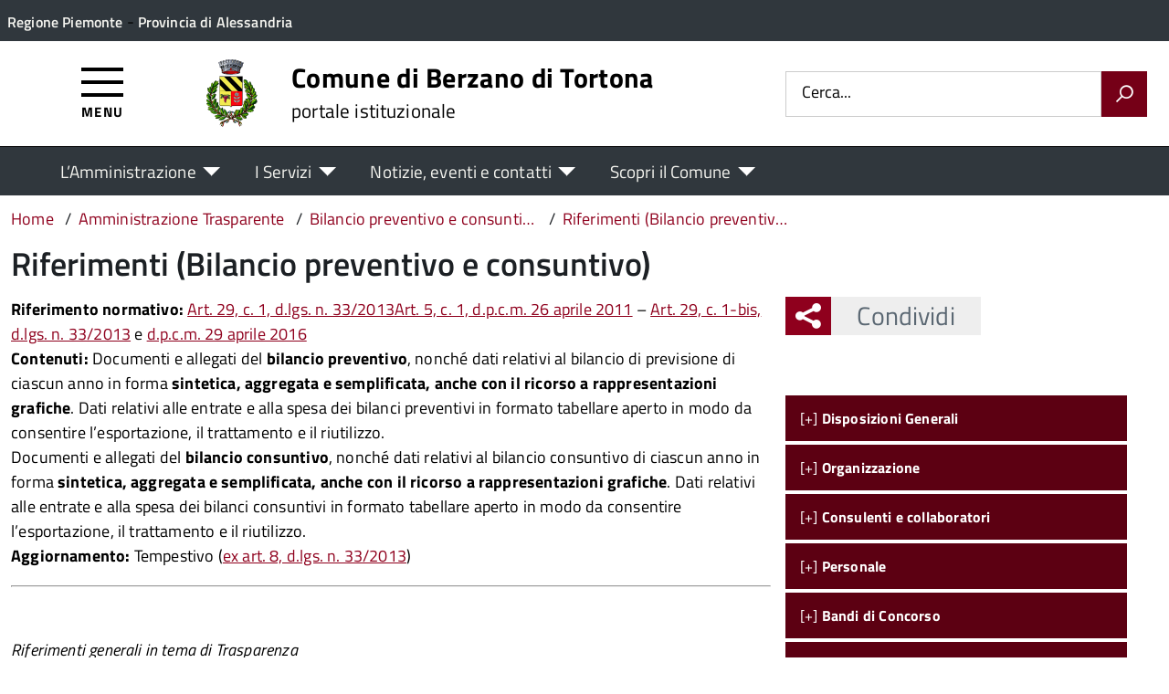

--- FILE ---
content_type: text/html; charset=UTF-8
request_url: https://comune.berzanoditortona.al.it/amm-trasparente/riferimenti-41/
body_size: 14383
content:
<!DOCTYPE html>
<!--[if IE 8]><html class="no-js ie89 ie8" lang="it"><![endif]-->
<!--[if IE 9]><html class="no-js ie89 ie9" lang="it"><![endif]-->
<!--[if (gte IE 9)|!(IE)]><!-->
<html class="no-js" lang="it-IT" xmlns:og="http://opengraphprotocol.org/schema/" xmlns:fb="http://www.facebook.com/2008/fbml">
<!--<![endif]-->
<head>
  <meta charset="UTF-8">
  <meta http-equiv="x-ua-compatible" content="ie=edge">
  <meta name="viewport" content="width=device-width, initial-scale=1 minimum-scale=1.0, maximum-scale=5.0">
  <link rel="profile" href="http://gmpg.org/xfn/11">
	  <title>Comune di Berzano di Tortona</title>
  
  <!-- <link rel="stylesheet" href="https://pro.fontawesome.com/releases/v5.8.1/css/all.css" integrity="sha384-Bx4pytHkyTDy3aJKjGkGoHPt3tvv6zlwwjc3iqN7ktaiEMLDPqLSZYts2OjKcBx1" crossorigin="anonymous"> -->

  <!--  <link href="https://fonts.googleapis.com/css?family=Titillium+Web:300,400,400i,600,700" rel="stylesheet"> -->
 
  
  <!-- <script type="text/javascript">
    WebFontConfig = {
      google: {
        families: ['Titillium+Web:400,600,700,400italic:latin']
      }
    };
    (function() {
      var wf = document.createElement('script');
      wf.src = 'https://ajax.googleapis.com/ajax/libs/webfont/1/webfont.js';
      wf.type = 'text/javascript';
      wf.async = 'true';
      var s = document.getElementsByTagName('script')[0];
      s.parentNode.insertBefore(wf, s);
    })();
  </script> -->

  	<meta name='robots' content='max-image-preview:large' />
<link rel="alternate" type="application/rss+xml" title="Comune di Berzano di Tortona &raquo; Feed" href="https://comune.berzanoditortona.al.it/feed/" />
<link rel="alternate" title="oEmbed (JSON)" type="application/json+oembed" href="https://comune.berzanoditortona.al.it/wp-json/oembed/1.0/embed?url=https%3A%2F%2Fcomune.berzanoditortona.al.it%2Famm-trasparente%2Friferimenti-41%2F" />
<link rel="alternate" title="oEmbed (XML)" type="text/xml+oembed" href="https://comune.berzanoditortona.al.it/wp-json/oembed/1.0/embed?url=https%3A%2F%2Fcomune.berzanoditortona.al.it%2Famm-trasparente%2Friferimenti-41%2F&#038;format=xml" />
<meta property="og:title" content="Riferimenti (Bilancio preventivo e consuntivo)"/><meta property="og:type" content="article"/><meta property="og:url" content="https://comune.berzanoditortona.al.it/amm-trasparente/riferimenti-41/"/><meta property="og:site_name" content="Comune di Berzano di Tortona"/><meta property="og:locale" content="it_IT" /><meta property="og:description" content="Sito Istituzionale - Amministrazione Trasparente."/><meta property="og:image" content=""/>
<style id='wp-img-auto-sizes-contain-inline-css' type='text/css'>
img:is([sizes=auto i],[sizes^="auto," i]){contain-intrinsic-size:3000px 1500px}
/*# sourceURL=wp-img-auto-sizes-contain-inline-css */
</style>
<link rel='stylesheet' id='aos-css-css' href='https://comune.berzanoditortona.al.it/wp-content/themes/theme-wpaitaliadigitale-full-child/js/aos/aos.css?ver=3.20.763' type='text/css' media='all' />
<link rel='stylesheet' id='contact-form-7-css' href='https://comune.berzanoditortona.al.it/wp-content/plugins/contact-form-7/includes/css/styles.css?ver=6.1.4' type='text/css' media='all' />
<link rel='stylesheet' id='wfpc-admin-css-css' href='https://comune.berzanoditortona.al.it/wp-content/plugins/wp-forms-puzzle-captcha/assets/css/wfpc-puzzle-captcha.css?ver=6.9' type='text/css' media='all' />
<link rel="preload" as="style" onload="this.rel='stylesheet'" defer='stylesheet' id='titillium-web-css' href='https://comune.berzanoditortona.al.it/wp-content/themes/theme-wpaitaliadigitale-full-child/css/fonts/titillium-web.css?ver=3.20.763' type='text/css' media='all' />
<link rel='stylesheet' id='opensans-td-css' href='https://comune.berzanoditortona.al.it/wp-content/themes/theme-wpaitaliadigitale-full-child/css/fonts/opensans.css?ver=3.20.763' type='text/css' media='all' />
<link rel='stylesheet' id='vendor-css' href='https://comune.berzanoditortona.al.it/wp-content/themes/theme-wpaitaliadigitale-full-child/css/vendor.css?ver=3.20.763' type='text/css' media='all' />
<link rel="preload" as="style" onload="this.rel='stylesheet'" defer='stylesheet' id='fontawesome-css' href='https://comune.berzanoditortona.al.it/wp-content/fa/fa6/css/all.min.css?ver=3.20.763' type='text/css' media='all' />
<link rel="preload" as="style" onload="this.rel='stylesheet'" defer='stylesheet' id='fontawesome-shims-v4-css' href='https://comune.berzanoditortona.al.it/wp-content/fa/fa6/css/v4-shims.min.css?ver=3.20.763' type='text/css' media='all' />
<link rel="preload" as="style" onload="this.rel='stylesheet'" defer='stylesheet' id='maincolor-css' href='https://comune.berzanoditortona.al.it/wp-content/themes/theme-wpaitaliadigitale-full-child/css/red.css?ver=3.20.763' type='text/css' media='all' />
<link rel="preload" as="style" onload="this.rel='stylesheet'" defer='stylesheet' id='my-theme-css' href='https://comune.berzanoditortona.al.it/wp-content/themes/theme-wpaitaliadigitale-full-child/style.css?ver=3.20.763' type='text/css' media='all' />
<link rel='stylesheet' id='white-header-css' href='https://comune.berzanoditortona.al.it/wp-content/themes/theme-wpaitaliadigitale-full-child/css/whiteHeader.css?ver=3.20.763' type='text/css' media='all' />
<link rel="preload" as="style" onload="this.rel='stylesheet'" defer='stylesheet' id='tablesaw-css' href='https://comune.berzanoditortona.al.it/wp-content/themes/theme-wpaitaliadigitale-full-child/js/vendor/tablesaw/tablesaw.css?ver=3.20.763' type='text/css' media='all' />
<link rel="preload" as="style" onload="this.rel='stylesheet'" defer='stylesheet' id='tablesorter-blue-css' href='https://comune.berzanoditortona.al.it/wp-content/themes/theme-wpaitaliadigitale-full-child/js/tablesorter/themes/blue/style.css?ver=3.20.763' type='text/css' media='all' />
<link rel="preload" as="style" onload="this.rel='stylesheet'" defer='stylesheet' id='tablesorter-pager-css' href='https://comune.berzanoditortona.al.it/wp-content/themes/theme-wpaitaliadigitale-full-child/js/tablesorter/addons/pager/jquery.tablesorter.pager.css?ver=3.20.763' type='text/css' media='all' />
<link rel='stylesheet' id='loaders-css' href='https://comune.berzanoditortona.al.it/wp-content/themes/theme-wpaitaliadigitale-full-child/css/loaders/loaders.min.css?ver=3.20.763' type='text/css' media='all' />
<link rel="preload" as="style" onload="this.rel='stylesheet'" defer='stylesheet' id='su-style-css' href='https://comune.berzanoditortona.al.it/wp-content/themes/theme-wpaitaliadigitale-full-child/css/su-style/su-style.css?ver=3.20.763' type='text/css' media='all' />
<link rel="preload" as="style" onload="this.rel='stylesheet'" defer='stylesheet' id='td-style-css' href='https://comune.berzanoditortona.al.it/wp-content/themes/theme-wpaitaliadigitale-full-child/css/td-style.css?ver=3.20.763' type='text/css' media='all' />
<script type="text/javascript" src="https://comune.berzanoditortona.al.it/wp-content/themes/theme-wpaitaliadigitale-full-child/js/aos/aos.js?ver=3.20.763" id="aos-js-js"></script>
<script type="text/javascript" src="https://comune.berzanoditortona.al.it/wp-includes/js/jquery/jquery.min.js?ver=3.7.1" id="jquery-core-js"></script>
<script type="text/javascript" id="jquery-core-js-after">
/* <![CDATA[ */
jQuery(document).ready( function($) {
	$('#wp-admin-bar-my-sites-search.hide-if-no-js').show();
	$('#wp-admin-bar-my-sites-search input').keyup( function( ) {

		var searchValRegex = new RegExp( $(this).val(), 'i');

		$('#wp-admin-bar-my-sites-list > li.menupop').hide().filter(function() {

			return searchValRegex.test( $(this).find('> a').text() );

		}).show();

	});
});
	
//# sourceURL=jquery-core-js-after
/* ]]> */
</script>
<script type="text/javascript" src="https://comune.berzanoditortona.al.it/wp-content/plugins/stop-user-enumeration/frontend/js/frontend.js?ver=1.7.7" id="stop-user-enumeration-js" defer="defer" data-wp-strategy="defer"></script>
<script type="text/javascript" src="https://comune.berzanoditortona.al.it/wp-includes/js/jquery/jquery-migrate.min.js?ver=3.4.1" id="jquery-migrate-js"></script>
<script type="text/javascript" src="https://comune.berzanoditortona.al.it/wp-includes/js/jquery/ui/core.min.js?ver=1.13.3" id="jquery-ui-core-js"></script>
<script type="text/javascript" src="https://comune.berzanoditortona.al.it/wp-includes/js/jquery/ui/mouse.min.js?ver=1.13.3" id="jquery-ui-mouse-js"></script>
<script type="text/javascript" src="https://comune.berzanoditortona.al.it/wp-includes/js/jquery/ui/sortable.min.js?ver=1.13.3" id="jquery-ui-sortable-js"></script>
<script type="text/javascript" src="https://comune.berzanoditortona.al.it/wp-includes/js/jquery/ui/datepicker.min.js?ver=1.13.3" id="jquery-ui-datepicker-js"></script>
<script type="text/javascript" id="jquery-ui-datepicker-js-after">
/* <![CDATA[ */
jQuery(function(jQuery){jQuery.datepicker.setDefaults({"closeText":"Chiudi","currentText":"Oggi","monthNames":["Gennaio","Febbraio","Marzo","Aprile","Maggio","Giugno","Luglio","Agosto","Settembre","Ottobre","Novembre","Dicembre"],"monthNamesShort":["Gen","Feb","Mar","Apr","Mag","Giu","Lug","Ago","Set","Ott","Nov","Dic"],"nextText":"Prossimo","prevText":"Precedente","dayNames":["domenica","luned\u00ec","marted\u00ec","mercoled\u00ec","gioved\u00ec","venerd\u00ec","sabato"],"dayNamesShort":["Dom","Lun","Mar","Mer","Gio","Ven","Sab"],"dayNamesMin":["D","L","M","M","G","V","S"],"dateFormat":"d MM yy","firstDay":1,"isRTL":false});});
//# sourceURL=jquery-ui-datepicker-js-after
/* ]]> */
</script>
<script type="text/javascript" src="https://comune.berzanoditortona.al.it/wp-includes/js/jquery/ui/resizable.min.js?ver=1.13.3" id="jquery-ui-resizable-js"></script>
<script type="text/javascript" src="https://comune.berzanoditortona.al.it/wp-includes/js/jquery/ui/draggable.min.js?ver=1.13.3" id="jquery-ui-draggable-js"></script>
<script type="text/javascript" src="https://comune.berzanoditortona.al.it/wp-includes/js/jquery/ui/controlgroup.min.js?ver=1.13.3" id="jquery-ui-controlgroup-js"></script>
<script type="text/javascript" src="https://comune.berzanoditortona.al.it/wp-includes/js/jquery/ui/checkboxradio.min.js?ver=1.13.3" id="jquery-ui-checkboxradio-js"></script>
<script type="text/javascript" src="https://comune.berzanoditortona.al.it/wp-includes/js/jquery/ui/button.min.js?ver=1.13.3" id="jquery-ui-button-js"></script>
<script type="text/javascript" src="https://comune.berzanoditortona.al.it/wp-includes/js/jquery/ui/dialog.min.js?ver=1.13.3" id="jquery-ui-dialog-js"></script>
<script type="text/javascript" id="events-manager-js-extra">
/* <![CDATA[ */
var EM = {"ajaxurl":"https://comune.berzanoditortona.al.it/wp-admin/admin-ajax.php","locationajaxurl":"https://comune.berzanoditortona.al.it/wp-admin/admin-ajax.php?action=locations_search","firstDay":"1","locale":"it","dateFormat":"yy-mm-dd","ui_css":"https://comune.berzanoditortona.al.it/wp-content/plugins/events-manager/includes/css/jquery-ui/build.min.css","show24hours":"1","is_ssl":"1","autocomplete_limit":"10","calendar":{"breakpoints":{"small":560,"medium":908,"large":false},"month_format":"F Y"},"phone":"","datepicker":{"format":"Y-m-d","locale":"it"},"search":{"breakpoints":{"small":650,"medium":850,"full":false}},"url":"https://comune.berzanoditortona.al.it/wp-content/plugins/events-manager","assets":{"input.em-uploader":{"js":{"em-uploader":{"url":"https://comune.berzanoditortona.al.it/wp-content/plugins/events-manager/includes/js/em-uploader.js?v=7.2.3.1","event":"em_uploader_ready","requires":"filepond"},"filepond-validate-size":"filepond/plugins/filepond-plugin-file-validate-size.js?v=7.2.3.1","filepond-validate-type":"filepond/plugins/filepond-plugin-file-validate-type.js?v=7.2.3.1","filepond-image-validate-size":"filepond/plugins/filepond-plugin-image-validate-size.js?v=7.2.3.1","filepond-exif-orientation":"filepond/plugins/filepond-plugin-image-exif-orientation.js?v=7.2.3.1","filepond-get-file":"filepond/plugins/filepond-plugin-get-file.js?v=7.2.3.1","filepond-plugin-image-overlay":"filepond/plugins/filepond-plugin-image-overlay.js?v=7.2.3.1","filepond-plugin-image-thumbnail":"filepond/plugins/filepond-plugin-image-thumbnail.js?v=7.2.3.1","filepond-plugin-pdf-preview-overlay":"filepond/plugins/filepond-plugin-pdf-preview-overlay.js?v=7.2.3.1","filepond-plugin-file-icon":"filepond/plugins/filepond-plugin-file-icon.js?v=7.2.3.1","filepond":{"url":"filepond/filepond.js?v=7.2.3.1","locale":"it-it"}},"css":{"em-filepond":"filepond/em-filepond.css?v=7.2.3.1","filepond-preview":"filepond/plugins/filepond-plugin-image-preview.css?v=7.2.3.1","filepond-plugin-image-overlay":"filepond/plugins/filepond-plugin-image-overlay.css?v=7.2.3.1","filepond-get-file":"filepond/plugins/filepond-plugin-get-file.css?v=7.2.3.1"}},".em-event-editor":{"js":{"event-editor":{"url":"https://comune.berzanoditortona.al.it/wp-content/plugins/events-manager/includes/js/events-manager-event-editor.js?v=7.2.3.1","event":"em_event_editor_ready"}},"css":{"event-editor":"https://comune.berzanoditortona.al.it/wp-content/plugins/events-manager/includes/css/events-manager-event-editor.css?v=7.2.3.1"}},".em-recurrence-sets, .em-timezone":{"js":{"luxon":{"url":"luxon/luxon.js?v=7.2.3.1","event":"em_luxon_ready"}}},".em-booking-form, #em-booking-form, .em-booking-recurring, .em-event-booking-form":{"js":{"em-bookings":{"url":"https://comune.berzanoditortona.al.it/wp-content/plugins/events-manager/includes/js/bookingsform.js?v=7.2.3.1","event":"em_booking_form_js_loaded"}}},"#em-opt-archetypes":{"js":{"archetypes":"https://comune.berzanoditortona.al.it/wp-content/plugins/events-manager/includes/js/admin-archetype-editor.js?v=7.2.3.1","archetypes_ms":"https://comune.berzanoditortona.al.it/wp-content/plugins/events-manager/includes/js/admin-archetypes.js?v=7.2.3.1","qs":"qs/qs.js?v=7.2.3.1"}}},"cached":"1","uploads":{"endpoint":"https://comune.berzanoditortona.al.it/wp-json/events-manager/v1/uploads","nonce":"9ddc285381","delete_confirm":"Are you sure you want to delete this file? It will be deleted upon submission.","images":{"max_file_size":1782579200,"image_max_width":"700","image_max_height":"700","image_min_width":"50","image_min_height":"50"},"files":{"max_file_size":1782579200,"types":[]}},"api_nonce":"b03a676821","google_maps_api":"AIzaSyAWI0H-oNvk4Z7nqScDeu2B3JfH0kFV--E","txt_search":"Ricerca","txt_searching":"Ricerca in corso...","txt_loading":"Caricamento in corso..."};
//# sourceURL=events-manager-js-extra
/* ]]> */
</script>
<script type="text/javascript" src="https://comune.berzanoditortona.al.it/wp-content/plugins/events-manager/includes/js/events-manager.js?ver=7.2.3.1" id="events-manager-js"></script>
<script type="text/javascript" src="https://comune.berzanoditortona.al.it/wp-content/plugins/events-manager/includes/external/flatpickr/l10n/it.js?ver=7.2.3.1" id="em-flatpickr-localization-js"></script>
<link rel="https://api.w.org/" href="https://comune.berzanoditortona.al.it/wp-json/" /><link rel="alternate" title="JSON" type="application/json" href="https://comune.berzanoditortona.al.it/wp-json/wp/v2/amm-trasparente/1263" /><link rel="EditURI" type="application/rsd+xml" title="RSD" href="https://comune.berzanoditortona.al.it/xmlrpc.php?rsd" />
<link rel="canonical" href="https://comune.berzanoditortona.al.it/amm-trasparente/riferimenti-41/" />
<link rel='shortlink' href='https://comune.berzanoditortona.al.it/?p=1263' />
<link rel="icon" href="https://comune.berzanoditortona.al.it/wp-content/uploads/sites/79/2021/09/cropped-Stemma-32x32.png" sizes="32x32" />
<link rel="icon" href="https://comune.berzanoditortona.al.it/wp-content/uploads/sites/79/2021/09/cropped-Stemma-192x192.png" sizes="192x192" />
<link rel="apple-touch-icon" href="https://comune.berzanoditortona.al.it/wp-content/uploads/sites/79/2021/09/cropped-Stemma-180x180.png" />
<meta name="msapplication-TileImage" content="https://comune.berzanoditortona.al.it/wp-content/uploads/sites/79/2021/09/cropped-Stemma-270x270.png" />

  <style>
    img {
    max-width: 100%;
    height: auto;
    }
  </style>
</head>

<body class="wp-singular amm-trasparente-template-default single single-amm-trasparente postid-1263 wp-theme-theme-wpaitaliadigitale-full wp-child-theme-theme-wpaitaliadigitale-full-child Red metaslider-plugin" itemscope itemtype="http://schema.org/WebPage">


<input id='hfiIdCliente' type='hidden' value='' /><input id='hfiIdSU' type='hidden' value='' /><input id='hfiSweetA' type='hidden' value='https://comune.berzanoditortona.al.it/wp-content/themes/theme-wpaitaliadigitale-full-child/js/sweetalert/sweetalert.min.js' /><input id='hfiSweetA2' type='hidden' value='https://comune.berzanoditortona.al.it/wp-content/themes/theme-wpaitaliadigitale-full-child/js/sweetalert/sweetalert2.min.js' /><input id='hfiSiteUrl' type='hidden' value='https://comune.berzanoditortona.al.it' /><input id='hfiIdClienteConsSue' type='hidden' value='' /><input id='hfiIdClienteConsSuap' type='hidden' value='' /><input id='hTestiNeri' type='hidden' value='NO'><input id='hSingleSignOn' type='hidden' value='NO'><input id='hCheckIsAut' type='hidden' value='https://www.pa-online.it/GisMasterWebS/SP/IsAut.ashx'><input id='hCheckLogOut' type='hidden' value='https://www.pa-online.it/GisMasterWebS/SP/LogoutSAML.ashx'><input id='hIsAut' type='hidden' value='0'>


<ul class="Skiplinks js-fr-bypasslinks u-hiddenPrint" style="z-index: -1">
  <li><a accesskey="2" href="#main">Vai al contenuto</a></li>
  <li><a class="js-fr-offcanvas-open" href="#menu" aria-controls="menu" aria-label="Accedi al menù" title="Accedi al menù">Vai alla navigazione del sito</a></li>
</ul>


<header id= "tdheader" class="Header Headroom--fixed u-hiddenPrint" itemtype="http://schema.org/WPHeader" itemscope style="width:100%">
  <div id= "divheader" class="Header-top-TD Headroom-hideme Grid Grid--alignMiddle u-background-grey-80 xu-padding-left-l xu-padding-right-l">


        <div class="Grid-cell u-size7of12 u-sm-size6of12 u-md-size6of12 u-lg-size6of12 u-padding-all-xs">
        
          <p>
		  <a href="http://www.regione.piemonte.it/" target="_blank" class="u-inlineBlock u-padding-top-xxs" data-wpel-link="external" rel="nofollow external noopener noreferrer"><span>Regione Piemonte</span></a> - <a href="http://www.provincia.alessandria.gov.it/" target="_blank" class="u-inlineBlock u-padding-top-xxs" data-wpel-link="external" rel="nofollow external noopener noreferrer"><span>Provincia di Alessandria</span></a>		  </p>
        </div>

       

        <div id="divDestra" class="Grid-cell u-sizeFill xu-padding-bottom-xs xu-padding-top-xs xu-padding-left-xs">
          
          
          
       </div>


  </div>

    <div class="Header-navbar  Grid Grid--alignMiddle">

      <div class="Header-toggle Grid-cell" data-hideapp>
      <a class="Hamburger-toggleContainer js-fr-offcanvas-open" href="#menu" aria-controls="menu" aria-label="Accedi al menù" title="Accedi al menù">
        <span class="Hamburger-toggle" role="presentation"></span>
        <span id="TDtoggleText" class="Header-toggleText" role="presentation">Menu</span>
      </a>
    </div>
  
    <div class="Header-logo Grid-cell" aria-hidden="true" xstyle="text-align: left!important;">
    
      <a name="home_link" href="https://comune.berzanoditortona.al.it/" tabindex="-1" data-wpel-link="internal">
      <!-- <a href="https://comune.berzanoditortona.al.it/" tabindex="-1"> -->
        <img src="https://comune.berzanoditortona.al.it/wp-content/uploads/sites/79/2021/09/Stemma.png" alt="Comune di Berzano di Tortona" />      </a>
    </div>

        <div class="Header-title u-padding-left-s Grid-cell ">
      <p class="Header-titleLink">
        <a name="home_link" accesskey="1" href="https://comune.berzanoditortona.al.it/" data-wpel-link="internal">
        <!-- <a accesskey="1" href="https://comune.berzanoditortona.al.it/"> -->
          <span itemprop="headline">Comune di Berzano di Tortona</span><br>
          
                      <small itemprop="description" data-hideapp>portale istituzionale</small>
          
        </a>
      </p>
    </div>

          <div class="Header-searchTrigger Grid-cell u-hiddenPrint" data-hideapp>
        <button aria-controls="header-search" class="js-Header-search-trigger Icon Icon-search"
          title="Attiva il form di ricerca" aria-label="Attiva il form di ricerca" aria-hidden="false">
        </button>
        <button aria-controls="header-search" class="js-Header-search-trigger Icon Icon-close u-hiddenVisually"
          title="Disattiva il form di ricerca" aria-label="Disattiva il form di ricerca" aria-hidden="true">
        </button>
      </div>
    

    <div class="Header-utils Grid-cell">


      <div class="Header-search" id="header-search">
        <form role="search" method="get" class="Form search-form" action="https://comune.berzanoditortona.al.it/">
			<div class="Form-field Form-field--withPlaceholder Grid">
			<input class="Form-input Grid-cell u-sizeFill u-text-r-s" id="s" value="" name="s" title="Cerca" required="required" aria-required="true">
			<label class="Form-label" for="s">Cerca...</label>
			<button class="Grid-cell u-sizeFit Icon-search u-background-60 u-color-white u-padding-all-s u-textWeight-700"
				title="Avvia la ricerca" aria-label="Avvia la ricerca">
			</button>
			</div>
			</form>
      </div>

    </div>
    

  </div><!-- Header-navbar -->

    <div id="TDHeadroom" class="Headroom-hideme xu-textCenter u-hidden u-sm-block u-md-block u-lg-block">
      <nav class="Megamenu Megamenu--styled js-megamenu" data-rel=".Offcanvas .Treeview" ></nav>
  </div>
  
</header>
<div class="Offcanvas Offcanvas--left Offcanvas--modal js-fr-offcanvas u-jsVisibilityHidden u-nojsDisplayNone" id="menu">
    <span class="u-hiddenVisually">Menu principale</span>
    <div class="Offcanvas-content u-background-white">
        <div class="Offcanvas-toggleContainer u-background-70 u-jsHidden">
            <a class="Hamburger-toggleContainer u-block u-color-white u-padding-bottom-xxl u-padding-left-s u-padding-top-xxl js-fr-offcanvas-close" aria-controls="menu" aria-label="Chiudi navigazione" title="Chiudi navigazione" href="#">
                <span class="Hamburger-toggle is-active" aria-hidden="true"></span>
            </a>
        </div>
        <nav>
        	<ul id="menu-principale-new" class="Linklist Linklist--padded Treeview Treeview--default js-fr-treeview u-text-r-xs"><li class="menu-item-has-children"><a href="#">L&#8217;Amministrazione</a>
<ul class="sub-menu">
	<li class="menu-item-has-children"><a href="https://comune.berzanoditortona.al.it/istituzioni/" data-wpel-link="internal">ISTITUZIONI</a>
	<ul class="sub-menu">
		<li><a href="https://comune.berzanoditortona.al.it/istituzione/la-giunta/" data-wpel-link="internal">La Giunta</a></li>
		<li><a href="https://comune.berzanoditortona.al.it/istituzione/il-consiglio-comunale/" data-wpel-link="internal">Il Consiglio Comunale</a></li>
		<li><a href="https://comune.berzanoditortona.al.it/istituzione/segretario-comunale/" data-wpel-link="internal">Il Segretario Comunale</a></li>
	</ul>
</li>
	<li class="menu-item-has-children"><a href="https://comune.berzanoditortona.al.it/uffici/" data-wpel-link="internal">UFFICI</a>
	<ul class="sub-menu">
		<li><a href="https://comune.berzanoditortona.al.it/ufficio/ufficio-demografici/" data-wpel-link="internal">Ufficio Demografici</a></li>
		<li><a href="https://comune.berzanoditortona.al.it/ufficio/ufficio-tecnico/" data-wpel-link="internal">Ufficio Tecnico</a></li>
		<li><a href="https://comune.berzanoditortona.al.it/ufficio/ufficio-tributi/" data-wpel-link="internal">Ufficio Tributi</a></li>
		<li><a href="https://comune.berzanoditortona.al.it/ufficio/ufficio-segreteria/" data-wpel-link="internal">Ufficio Segreteria</a></li>
	</ul>
</li>
	<li class="menu-item-has-children"><a href="#">TRASPARENZA</a>
	<ul class="sub-menu">
		<li><a href="http://ww2.gazzettaamministrativa.it/opencms/opencms/_gazzetta_amministrativa/amministrazione_trasparente/_piemonte/_berzano_di_tortona" data-wpel-link="external" target="_blank" rel="nofollow external noopener noreferrer">Amministrazione Trasparente</a></li>
		<li><a href="https://albo.apkappa.it/berzanoditortona/albo/" data-wpel-link="external" target="_blank" rel="nofollow external noopener noreferrer">Albo Pretorio</a></li>
		<li><a href="https://comune.berzanoditortona.al.it/modulistica/" data-wpel-link="internal">Modulistica</a></li>
		<li><a href="https://comune.berzanoditortona.al.it/regolamenti/" data-wpel-link="internal">Regolamenti</a></li>
	</ul>
</li>
	<li class="menu-item-has-children"><a href="#">LINK UTILI</a>
	<ul class="sub-menu">
		<li><a href="https://comune.berzanoditortona.al.it/consulta-intercomunale-per-lagricoltura/" data-wpel-link="internal">Consulta Intercomunale per l’Agricoltura</a></li>
		<li><a href="https://comune.berzanoditortona.al.it/link-utili/" data-wpel-link="internal">Link utili</a></li>
	</ul>
</li>
</ul>
</li>
<li class="menu-item-has-children"><a href="#">I Servizi</a>
<ul class="sub-menu">
	<li><a href="https://comune.berzanoditortona.al.it/servizi/" data-wpel-link="internal">Tutti i servizi</a></li>
	<li><a href="https://comune.berzanoditortona.al.it/categoria-servizio/servizi-al-cittadino/" data-wpel-link="internal">Servizi al cittadino</a></li>
	<li><a href="https://comune.berzanoditortona.al.it/categoria-servizio/servizi-online/" data-wpel-link="internal">Servizi online</a></li>
	<li><a href="https://comune.berzanoditortona.al.it/categoria-servizio/servizi-alle-imprese/" data-wpel-link="internal">Servizi alle imprese</a></li>
</ul>
</li>
<li class="menu-item-has-children"><a href="#">Notizie, eventi e contatti</a>
<ul class="sub-menu">
	<li><a href="https://comune.berzanoditortona.al.it/notizie/" data-wpel-link="internal">Ultime notizie</a></li>
	<li><a href="https://comune.berzanoditortona.al.it/eventi/" data-wpel-link="internal">Eventi</a></li>
	<li><a href="https://comune.berzanoditortona.al.it/contatti/" data-wpel-link="internal">Contatti</a></li>
</ul>
</li>
<li class="menu-item-has-children"><a href="#">Scopri il Comune</a>
<ul class="sub-menu">
	<li class="menu-item-has-children"><a href="https://comune.berzanoditortona.al.it/territorio/" data-wpel-link="internal">TERRITORIO</a>
	<ul class="sub-menu">
		<li><a href="https://comune.berzanoditortona.al.it/territorio/informazioni-generali/" data-wpel-link="internal">Informazioni generali</a></li>
		<li><a href="https://comune.berzanoditortona.al.it/territorio/la-nostra-storia/" data-wpel-link="internal">La nostra storia</a></li>
		<li><a href="https://comune.berzanoditortona.al.it/territorio/lo-storico-roverone/" data-wpel-link="internal">Lo storico Roverone</a></li>
		<li><a href="https://comune.berzanoditortona.al.it/territorio/come-arrivare/" data-wpel-link="internal">Come arrivare</a></li>
	</ul>
</li>
	<li class="menu-item-has-children"><a href="https://comune.berzanoditortona.al.it/aree-tematiche/" data-wpel-link="internal">AREE TEMATICHE</a>
	<ul class="sub-menu">
		<li><a href="https://comune.berzanoditortona.al.it/aree-tematiche/personaggi-famosi/" data-wpel-link="internal">Personaggi famosi</a></li>
		<li><a href="https://comune.berzanoditortona.al.it/aree-tematiche/manifestazioni/" data-wpel-link="internal">Manifestazioni</a></li>
		<li><a href="https://comune.berzanoditortona.al.it/aree-tematiche/economia/" data-wpel-link="internal">Economia</a></li>
	</ul>
</li>
	<li class="menu-item-has-children"><a href="#">MEDIA</a>
	<ul class="sub-menu">
		<li><a href="https://comune.berzanoditortona.al.it/foto/" data-wpel-link="internal">Galleria fotografica</a></li>
	</ul>
</li>
</ul>
</li>
</ul>        </nav>
    </div>
</div>
<!--  -->

<div class="u-printOnly u-colorBlack u-text-h1 u-layout-withGutter u-layoutCenter">
Comune di Berzano di Tortona - portale istituzionale

</div>

  <section id="main">
  

  <div id="divBreadcrumb" class="u-layout-wide u-layoutCenter u-layout-withGutter xu-padding-r-bottom u-padding-top-s u-hiddenPrint" data-hideapp>
    <nav aria-label="Sei qui:" >
      <ol id="olBreadcrumb" class="Breadcrumb" itemscope itemtype="http://schema.org/BreadcrumbList">
        <li class="Breadcrumb-item"><a class="Breadcrumb-link u-color-50" itemprop="item" title="Vai a Comune di Berzano di Tortona." href="https://comune.berzanoditortona.al.it" data-wpel-link="internal"><span itemprop="name">Home</span></a><meta itemprop="position" content="1"></li><li class="Breadcrumb-item"><a class="Breadcrumb-link u-color-50" itemprop="item" title="Vai a Amministrazione Trasparente." href="https://comune.berzanoditortona.al.it/amministrazione-trasparente/" data-wpel-link="internal"><span itemprop="name">Amministrazione Trasparente</span></a><meta itemprop="position" content="2"></li><li class="Breadcrumb-item"><a class="Breadcrumb-link u-color-50" itemprop="item" title="Vai a Bilancio preventivo e consuntivo." href="https://comune.berzanoditortona.al.it/trasparenza/bilancio-preventivo-e-consuntivo/" data-wpel-link="internal"><span itemprop="name">Bilancio preventivo e consuntivo</span></a><meta itemprop="position" content="3"></li><li class="Breadcrumb-item"><a class="Breadcrumb-link u-color-50" itemprop="item" title="Vai a Riferimenti (Bilancio preventivo e consuntivo)." href="https://comune.berzanoditortona.al.it/amm-trasparente/riferimenti-41/" data-wpel-link="internal"><span itemprop="name">Riferimenti (Bilancio preventivo e consuntivo)</span></a><meta itemprop="position" content="4"></li>      </ol>
    </nav>
  </div>
   

    <div class="u-layout-wide u-layout-withGutter u-layoutCenter u-padding-r-top u-margin-bottom-l">
      <h1 class="u-text-h2 xu-padding-r-bottom">Riferimenti (Bilancio preventivo e consuntivo)</h1>
      <div class="Grid Grid--withGutter">
        <div class="Grid-cell Grid-AreaTematica Grid-PaginaInternax Prose u-md-size8of12 u-lg-size8of12 u-margin-bottom-l" style="overflow-wrap: break-word;">
          <!-- <article class="xGrid-cell xu-md-size11of12 xu-lg-size11of12"> -->

            <article class="xGrid-cell Prose u-layout-releasex xu-md-size11of12 xu-lg-size11of12">
              <p><strong>Riferimento normativo:</strong> <a title="accedi all&#039;articolo" href="http://www.normattiva.it/uri-res/N2Ls?urn:nir:stato:legge:2013-04-05;33~art29!vig=" target="_blank" rel="noopener nofollow external noreferrer" data-wpel-link="external">Art. 29, c. 1, d.lgs. n. 33/2013</a><a title="accedi all&#039;articolo" href="http://www.gazzettaufficiale.it/eli/id/2011/08/01/11A10306/sg" target="_blank" rel="noopener nofollow external noreferrer" data-wpel-link="external">Art. 5, c. 1, d.p.c.m. 26 aprile 2011</a> &#8211; <a title="accedi all&#039;articolo" href="http://www.normattiva.it/uri-res/N2Ls?urn:nir:stato:legge:2013-04-05;33~art29!vig=" target="_blank" rel="noopener nofollow external noreferrer" data-wpel-link="external">Art. 29, c. 1-bis, d.lgs. n. 33/2013</a> e <a title="accedi all&#039;articolo" href="http://www.gazzettaufficiale.it/eli/id/2016/06/16/16A04448/sg" target="_blank" rel="noopener nofollow external noreferrer" data-wpel-link="external">d.p.c.m. 29 aprile 2016</a><br />
<strong>Contenuti:</strong> Documenti e allegati del <strong>bilancio preventivo</strong>, nonché dati relativi al bilancio di previsione di ciascun anno in forma <strong>sintetica, aggregata e semplificata, anche con il ricorso a rappresentazioni grafiche</strong>. Dati relativi alle entrate e alla spesa dei bilanci preventivi in formato tabellare aperto in modo da consentire l&#8217;esportazione, il trattamento e il riutilizzo.<br />
Documenti e allegati del <strong>bilancio consuntivo</strong>, nonché dati relativi al bilancio consuntivo di ciascun anno in forma <strong>sintetica, aggregata e semplificata, anche con il ricorso a rappresentazioni grafiche</strong>. Dati relativi alle entrate e alla spesa dei bilanci consuntivi in formato tabellare aperto in modo da consentire l&#8217;esportazione, il trattamento e il riutilizzo.<br />
<strong>Aggiornamento:</strong> Tempestivo (<a title="accedi all&#039;articolo" href="http://www.normattiva.it/uri-res/N2Ls?urn:nir:stato:legge:2013-04-05;33~art8!vig=" target="_blank" rel="noopener nofollow external noreferrer" data-wpel-link="external">ex art. 8, d.lgs. n. 33/2013</a>)</p>
<hr />
<p>&nbsp;</p>
<div style="clear:both"></div><p><em>Riferimenti generali in tema di Trasparenza</em></p>
<hr />
<p><strong>DECRETO LEGISLATIVO 14 marzo 2013, n. 33</strong></p>
<p><a title="accedi alla legge" href="http://www.normattiva.it/atto/caricaDettaglioAtto?atto.dataPubblicazioneGazzetta=2013-04-05&amp;atto.codiceRedazionale=13G00076&amp;queryString=%3FmeseProvvedimento%3D%26formType%3Dricerca_semplice%26numeroArticolo%3D%26numeroProvvedimento%3D33%26testo%3D%26annoProvvedimento%3D2013%26giornoProvvedimento%3D&amp;currentPage=1" target="_blank" rel="noopener nofollow external noreferrer" data-wpel-link="external"><strong>Riordino della disciplina riguardante il diritto di accesso civico e gli obblighi di pubblicita&#8217;, trasparenza e diffusione di informazioni da parte delle pubbliche amministrazioni</strong></a></p>
<p>(13G00076) <span class="riferimento">(GU n.80 del 5-4-2013 )</span></p>
<div id="note"><span class="rosso">(Entrata in vigore del provvedimento: 20/04/2013)</span></div>
<p><strong>LINEE GUIDA A.N.A.C. SUGLI OBBLIGHI DI PUBBLICAZIONE IN TRASPARENZA</strong></p>
<p>&nbsp;</p>
<p><a title="scarica le linee guida" href="https://www.anticorruzione.it/portal/rest/jcr/repository/collaboration/Digital%20Assets/anacdocs/Attivita/Atti/determinazioni/2016/1310/Del.1310.2016.LGdet.pdf" target="_blank" rel="noopener nofollow external noreferrer" data-wpel-link="external">Scarica le linee guida</a> <em>(formato pdf)</em></p>
<p>&nbsp;</p>
<p><a title="scarica la tabella con gli obblighi di pubblicazione" href="https://www.anticorruzione.it/portal/rest/jcr/repository/collaboration/Digital%20Assets/anacdocs/Attivita/Atti/determinazioni/2016/1310/Del.1310.2016.All.pdf" target="_blank" rel="noopener nofollow external noreferrer" data-wpel-link="external">Scarica la tabella con gli obblighi di pubblicazione</a> <em>(formato pdf)</em></p>
<div class="u-padding-top-l u-text-xs u-textItalic">Ultima modifica: 21 Marzo 2018 alle 14:12</div> 
            </article>
          <!-- </article> -->
        </div>
       <aside class="Grid-cell Grid-Sidebar u-sizeFull u-md-size4of12 u-lg-size4of12 u-margin-bottom-l u-hiddenPrint" itemscope itemtype="http://schema.org/WPSideBar" data-hideapp>
          
<div class="u-cf u-padding-bottom-xl  u-hiddenPrint" data-hideapp>
	<div class="Share Grid-cell u-sizeFull u-md-size11of12 u-lg-size11of12">
		<h4 class="Share-reveal js-Share u-text-h2">
			<a href="#shareOptions" class="Share-revealText" id="showShareOptions">
				<span class="Share-revealIcon Icon Icon-share"></span>
				Condividi			</a>
		</h4>
			<ul id="shareOptions" class="Dropdown-menu u-hidden" >
				<li><a href="https://www.facebook.com/sharer/sharer.php?u=https://comune.berzanoditortona.al.it/amm-trasparente/riferimenti-41/" target="_blank" title="Condivi su Facebook" data-wpel-link="external" rel="nofollow external noopener noreferrer"><span class="Icon Icon-facebook"></span></a></li>
				<li><a href="https://twitter.com/intent/tweet?url=https://comune.berzanoditortona.al.it/amm-trasparente/riferimenti-41/" target="_blank" title="Condivi su Twitter" data-wpel-link="external" rel="nofollow external noopener noreferrer"><span class="Icon Icon-twitter"></span></a></li>
				<!--<li><a href="https://plus.google.com/share?url=https://comune.berzanoditortona.al.it/amm-trasparente/riferimenti-41/" target="_blank" title="Condivi su GooglePlus" data-wpel-link="external" rel="nofollow external noopener noreferrer"><span class="Icon Icon-googleplus"></span></a></li>-->
				<li><a href="mailto:?subject=Riferimenti%20%28Bilancio%20preventivo%20e%20consuntivo%29&body=https://comune.berzanoditortona.al.it/amm-trasparente/riferimenti-41/" target="_blank" title="Condivi via email"><span class="Icon Icon-mail"></span></a></li>
								<li class="close"><a id="closeShareOptions" href="#" title="Chiudi"><span class="Icon Icon-close"></span></a></li>
			</ul>
	</div>
</div> 
          <!-- Per la trasparenza devo usare una sidebar per sfruttare il widget che genera automaticamente il menu -->
          <div class="Linklist Linklist--padded Treeview Treeview--default js-fr-treeview u-text-r-xs"><div class="u-sizeFull u-md-size11of12 u-lg-size11of12 u-margin-bottom-l"><h4 class="u-text-h3"></h4><style type="text/css">
.row {vertical-align: top; height:auto !important; font-size: 0.9em;}
.list {display:none;}
.show {display:none;}
.hide:target + .show {display:inline;}
.hide:target {display:none;}
.hide:target ~ .list {display:inline;}
@media print {.hide, .show {display:none;}}
</style><div class="row">
                <a href="#hide1" class="hide" id="hide1">[+]&nbsp;<b>Disposizioni Generali</b></a>
                <a href="#show1" class="show" id="show1">[-]&nbsp;<b>Disposizioni Generali</b></a>
                <div class="list"><ul><li><a href="https://comune.berzanoditortona.al.it/trasparenza/piano-triennale-per-la-prevenzione-della-corruzione-e-della-trasparenza/" title="Piano triennale per la prevenzione della corruzione e della trasparenza" data-wpel-link="internal">Piano triennale per la prevenzione della corruzione e della trasparenza</a></li><li><a href="https://comune.berzanoditortona.al.it/trasparenza/atti-generali/" title="Atti generali" data-wpel-link="internal">Atti generali</a></li><li><a href="https://comune.berzanoditortona.al.it/trasparenza/oneri-informativi-per-cittadini-e-imprese/" title="Oneri informativi per cittadini e imprese" data-wpel-link="internal">Oneri informativi per cittadini e imprese</a></li></ul></div></div><div class="row">
                <a href="#hide2" class="hide" id="hide2">[+]&nbsp;<b>Organizzazione</b></a>
                <a href="#show2" class="show" id="show2">[-]&nbsp;<b>Organizzazione</b></a>
                <div class="list"><ul><li><a href="https://comune.berzanoditortona.al.it/trasparenza/titolari-di-incarichi-politici-di-amministrazione-di-direzione-o-di-governo/" title="Titolari di incarichi politici, di amministrazione, di direzione o di governo" data-wpel-link="internal">Titolari di incarichi politici, di amministrazione, di direzione o di governo</a></li><li><a href="https://comune.berzanoditortona.al.it/trasparenza/sanzioni-per-mancata-comunicazione-dei-dati/" title="Sanzioni per mancata comunicazione dei dati" data-wpel-link="internal">Sanzioni per mancata comunicazione dei dati</a></li><li><a href="https://comune.berzanoditortona.al.it/trasparenza/rendiconti-gruppi-consiliari-regionali-provinciali/" title="Rendiconti gruppi consiliari regionali/provinciali" data-wpel-link="internal">Rendiconti gruppi consiliari regionali/provinciali</a></li><li><a href="https://comune.berzanoditortona.al.it/trasparenza/articolazione-degli-uffici/" title="Articolazione degli uffici" data-wpel-link="internal">Articolazione degli uffici</a></li><li><a href="https://comune.berzanoditortona.al.it/trasparenza/telefono-e-posta-elettronica/" title="Telefono e posta elettronica" data-wpel-link="internal">Telefono e posta elettronica</a></li></ul></div></div><div class="row">
                <a href="#hide3" class="hide" id="hide3">[+]&nbsp;<b>Consulenti e collaboratori</b></a>
                <a href="#show3" class="show" id="show3">[-]&nbsp;<b>Consulenti e collaboratori</b></a>
                <div class="list"><ul><li><a href="https://comune.berzanoditortona.al.it/trasparenza/titolari-di-incarichi-di-collaborazione-o-consulenza/" title="Titolari di incarichi di collaborazione o consulenza" data-wpel-link="internal">Titolari di incarichi di collaborazione o consulenza</a></li></ul></div></div><div class="row">
                <a href="#hide4" class="hide" id="hide4">[+]&nbsp;<b>Personale</b></a>
                <a href="#show4" class="show" id="show4">[-]&nbsp;<b>Personale</b></a>
                <div class="list"><ul><li><a href="https://comune.berzanoditortona.al.it/trasparenza/titolari-di-incarichi-dirigenziali-amministrativi-di-vertice/" title="Titolari di incarichi dirigenziali amministrativi di vertice" data-wpel-link="internal">Titolari di incarichi dirigenziali amministrativi di vertice</a></li><li><a href="https://comune.berzanoditortona.al.it/trasparenza/titolari-di-incarichi-dirigenziali-dirigenti-non-generali/" title="Titolari di incarichi dirigenziali (dirigenti non generali)" data-wpel-link="internal">Titolari di incarichi dirigenziali (dirigenti non generali)</a></li><li><a href="https://comune.berzanoditortona.al.it/trasparenza/dirigenti-cessati/" title="Dirigenti cessati" data-wpel-link="internal">Dirigenti cessati</a></li><li><a href="https://comune.berzanoditortona.al.it/trasparenza/posizioni-organizzative/" title="Posizioni organizzative" data-wpel-link="internal">Posizioni organizzative</a></li><li><a href="https://comune.berzanoditortona.al.it/trasparenza/dotazione-organica/" title="Dotazione organica" data-wpel-link="internal">Dotazione organica</a></li><li><a href="https://comune.berzanoditortona.al.it/trasparenza/personale-non-a-tempo-indeterminato/" title="Personale non a tempo indeterminato" data-wpel-link="internal">Personale non a tempo indeterminato</a></li><li><a href="https://comune.berzanoditortona.al.it/trasparenza/tassi-di-assenza/" title="Tassi di assenza" data-wpel-link="internal">Tassi di assenza</a></li><li><a href="https://comune.berzanoditortona.al.it/trasparenza/incarichi-conferiti-e-autorizzati-ai-dipendenti-dirigenti-e-non-dirigenti/" title="Incarichi conferiti e autorizzati ai dipendenti (dirigenti e non dirigenti)" data-wpel-link="internal">Incarichi conferiti e autorizzati ai dipendenti (dirigenti e non dirigenti)</a></li><li><a href="https://comune.berzanoditortona.al.it/trasparenza/contrattazione-collettiva/" title="Contrattazione collettiva" data-wpel-link="internal">Contrattazione collettiva</a></li><li><a href="https://comune.berzanoditortona.al.it/trasparenza/contrattazione-integrativa/" title="Contrattazione integrativa" data-wpel-link="internal">Contrattazione integrativa</a></li><li><a href="https://comune.berzanoditortona.al.it/trasparenza/oiv/" title="OIV" data-wpel-link="internal">OIV</a></li></ul></div></div><div class="row">
                <a href="#hide5" class="hide" id="hide5">[+]&nbsp;<b>Bandi di Concorso</b></a>
                <a href="#show5" class="show" id="show5">[-]&nbsp;<b>Bandi di Concorso</b></a>
                <div class="list"><ul><li><a href="https://comune.berzanoditortona.al.it/trasparenza/bandi-di-concorso/" title="Bandi di Concorso" data-wpel-link="internal">Bandi di Concorso</a></li></ul></div></div><div class="row">
                <a href="#hide6" class="hide" id="hide6">[+]&nbsp;<b>Performance</b></a>
                <a href="#show6" class="show" id="show6">[-]&nbsp;<b>Performance</b></a>
                <div class="list"><ul><li><a href="https://comune.berzanoditortona.al.it/trasparenza/sistema-di-misurazione-e-valutazione-della-performance/" title="Sistema di misurazione e valutazione della Performance" data-wpel-link="internal">Sistema di misurazione e valutazione della Performance</a></li><li><a href="https://comune.berzanoditortona.al.it/trasparenza/piano-della-performance/" title="Piano della Performance" data-wpel-link="internal">Piano della Performance</a></li><li><a href="https://comune.berzanoditortona.al.it/trasparenza/relazione-sulla-performance/" title="Relazione sulla Performance" data-wpel-link="internal">Relazione sulla Performance</a></li><li><a href="https://comune.berzanoditortona.al.it/trasparenza/documento-delloiv-di-validazione-della-relazione-sulla-performance/" title="Documento dell&#039;OIV di validazione della Relazione sulla Performance" data-wpel-link="internal">Documento dell&#039;OIV di validazione della Relazione sulla Performance</a></li><li><a href="https://comune.berzanoditortona.al.it/trasparenza/ammontare-complessivo-dei-premi/" title="Ammontare complessivo dei premi" data-wpel-link="internal">Ammontare complessivo dei premi</a></li><li><a href="https://comune.berzanoditortona.al.it/trasparenza/dati-relativi-ai-premi/" title="Dati relativi ai premi" data-wpel-link="internal">Dati relativi ai premi</a></li></ul></div></div><div class="row">
                <a href="#hide7" class="hide" id="hide7">[+]&nbsp;<b>Enti controllati</b></a>
                <a href="#show7" class="show" id="show7">[-]&nbsp;<b>Enti controllati</b></a>
                <div class="list"><ul><li><a href="https://comune.berzanoditortona.al.it/trasparenza/enti-pubblici-vigilati/" title="Enti pubblici vigilati" data-wpel-link="internal">Enti pubblici vigilati</a></li><li><a href="https://comune.berzanoditortona.al.it/trasparenza/societa-partecipate/" title="Società partecipate" data-wpel-link="internal">Società partecipate</a></li><li><a href="https://comune.berzanoditortona.al.it/trasparenza/enti-di-diritto-privato-controllati/" title="Enti di diritto privato controllati" data-wpel-link="internal">Enti di diritto privato controllati</a></li><li><a href="https://comune.berzanoditortona.al.it/trasparenza/rappresentazione-grafica/" title="Rappresentazione grafica" data-wpel-link="internal">Rappresentazione grafica</a></li></ul></div></div><div class="row">
                <a href="#hide8" class="hide" id="hide8">[+]&nbsp;<b>Attività e procedimenti</b></a>
                <a href="#show8" class="show" id="show8">[-]&nbsp;<b>Attività e procedimenti</b></a>
                <div class="list"><ul><li><a href="https://comune.berzanoditortona.al.it/trasparenza/tipologie-di-procedimento/" title="Tipologie di procedimento" data-wpel-link="internal">Tipologie di procedimento</a></li><li><a href="https://comune.berzanoditortona.al.it/trasparenza/dichiarazioni-sostitutive-e-acquisizione-dufficio-dei-dati/" title="Dichiarazioni sostitutive e acquisizione d&#039;ufficio dei dati" data-wpel-link="internal">Dichiarazioni sostitutive e acquisizione d&#039;ufficio dei dati</a></li></ul></div></div><div class="row">
                <a href="#hide9" class="hide" id="hide9">[+]&nbsp;<b>Provvedimenti</b></a>
                <a href="#show9" class="show" id="show9">[-]&nbsp;<b>Provvedimenti</b></a>
                <div class="list"><ul><li><a href="https://comune.berzanoditortona.al.it/trasparenza/provvedimenti-organi-indirizzo-politico/" title="Provvedimenti organi indirizzo-politico" data-wpel-link="internal">Provvedimenti organi indirizzo-politico</a></li><li><a href="https://comune.berzanoditortona.al.it/trasparenza/provvedimenti-dirigenti/" title="Provvedimenti dirigenti" data-wpel-link="internal">Provvedimenti dirigenti</a></li></ul></div></div><div class="row">
                <a href="#hide10" class="hide" id="hide10">[+]&nbsp;<b>Bandi di gara e contratti</b></a>
                <a href="#show10" class="show" id="show10">[-]&nbsp;<b>Bandi di gara e contratti</b></a>
                <div class="list"><ul><li><a href="https://comune.berzanoditortona.al.it/trasparenza/atti-delle-amministrazioni-aggiudicatrici-e-degli-enti-aggiudicatori-distintamente-per-ogni-procedura/" title="Atti delle amministrazioni aggiudicatrici e degli enti aggiudicatori distintamente per ogni procedura" data-wpel-link="internal">Atti delle amministrazioni aggiudicatrici e degli enti aggiudicatori distintamente per ogni procedura</a></li><li><a href="https://comune.berzanoditortona.al.it/trasparenza/informazioni-sulle-singole-procedure-in-formato-tabellare/" title="Informazioni sulle singole procedure in formato tabellare" data-wpel-link="internal">Informazioni sulle singole procedure in formato tabellare</a></li></ul></div></div><div class="row">
                <a href="#hide11" class="hide" id="hide11">[+]&nbsp;<b>Sovvenzioni, contributi, sussidi, vantaggi economici</b></a>
                <a href="#show11" class="show" id="show11">[-]&nbsp;<b>Sovvenzioni, contributi, sussidi, vantaggi economici</b></a>
                <div class="list"><ul><li><a href="https://comune.berzanoditortona.al.it/trasparenza/criteri-e-modalita/" title="Criteri e modalità" data-wpel-link="internal">Criteri e modalità</a></li><li><a href="https://comune.berzanoditortona.al.it/trasparenza/atti-di-concessione/" title="Atti di concessione" data-wpel-link="internal">Atti di concessione</a></li></ul></div></div><div class="row">
                <a href="#hide12" class="hide" id="hide12">[+]&nbsp;<b>Bilanci</b></a>
                <a href="#show12" class="show" id="show12">[-]&nbsp;<b>Bilanci</b></a>
                <div class="list"><ul><li><a href="https://comune.berzanoditortona.al.it/trasparenza/bilancio-preventivo-e-consuntivo/" title="Bilancio preventivo e consuntivo" data-wpel-link="internal">Bilancio preventivo e consuntivo</a></li><li><a href="https://comune.berzanoditortona.al.it/trasparenza/piano-degli-indicatori-e-risultati-attesi-di-bilancio/" title="Piano degli indicatori e risultati attesi di bilancio" data-wpel-link="internal">Piano degli indicatori e risultati attesi di bilancio</a></li></ul></div></div><div class="row">
                <a href="#hide13" class="hide" id="hide13">[+]&nbsp;<b>Beni immobili e gestione patrimonio</b></a>
                <a href="#show13" class="show" id="show13">[-]&nbsp;<b>Beni immobili e gestione patrimonio</b></a>
                <div class="list"><ul><li><a href="https://comune.berzanoditortona.al.it/trasparenza/patrimonio-immobiliare/" title="Patrimonio immobiliare" data-wpel-link="internal">Patrimonio immobiliare</a></li><li><a href="https://comune.berzanoditortona.al.it/trasparenza/canoni-di-locazione-o-affitto/" title="Canoni di locazione o affitto" data-wpel-link="internal">Canoni di locazione o affitto</a></li></ul></div></div><div class="row">
                <a href="#hide14" class="hide" id="hide14">[+]&nbsp;<b>Controlli e rilievi sull&#039;amministrazione</b></a>
                <a href="#show14" class="show" id="show14">[-]&nbsp;<b>Controlli e rilievi sull&#039;amministrazione</b></a>
                <div class="list"><ul><li><a href="https://comune.berzanoditortona.al.it/trasparenza/organismi-indipendenti-di-valutazione-nuclei-di-valutazione-o-altri-organismi-con-funzioni-analoghe/" title="Organismi indipendenti di valutazione, nuclei di valutazione o altri organismi con funzioni analoghe" data-wpel-link="internal">Organismi indipendenti di valutazione, nuclei di valutazione o altri organismi con funzioni analoghe</a></li><li><a href="https://comune.berzanoditortona.al.it/trasparenza/organi-di-revisione-amministrativa-e-contabile/" title="Organi di revisione amministrativa e contabile" data-wpel-link="internal">Organi di revisione amministrativa e contabile</a></li><li><a href="https://comune.berzanoditortona.al.it/trasparenza/corte-dei-conti/" title="Corte dei Conti" data-wpel-link="internal">Corte dei Conti</a></li></ul></div></div><div class="row">
                <a href="#hide15" class="hide" id="hide15">[+]&nbsp;<b>Servizi erogati</b></a>
                <a href="#show15" class="show" id="show15">[-]&nbsp;<b>Servizi erogati</b></a>
                <div class="list"><ul><li><a href="https://comune.berzanoditortona.al.it/trasparenza/carta-dei-servizi-e-standard-di-qualita/" title="Carta dei servizi e standard di qualità" data-wpel-link="internal">Carta dei servizi e standard di qualità</a></li><li><a href="https://comune.berzanoditortona.al.it/trasparenza/class-action/" title="Class action" data-wpel-link="internal">Class action</a></li><li><a href="https://comune.berzanoditortona.al.it/trasparenza/costi-contabilizzati/" title="Costi contabilizzati" data-wpel-link="internal">Costi contabilizzati</a></li><li><a href="https://comune.berzanoditortona.al.it/trasparenza/servizi-in-rete/" title="Servizi in rete" data-wpel-link="internal">Servizi in rete</a></li><li><a href="https://comune.berzanoditortona.al.it/trasparenza/tempi-medi-di-erogazione-dei-servizi/" title="Tempi medi di erogazione dei servizi" data-wpel-link="internal">Tempi medi di erogazione dei servizi</a></li><li><a href="https://comune.berzanoditortona.al.it/trasparenza/liste-di-attesa/" title="Liste di attesa" data-wpel-link="internal">Liste di attesa</a></li></ul></div></div><div class="row">
                <a href="#hide16" class="hide" id="hide16">[+]&nbsp;<b>Pagamenti dell&#039; amministrazione</b></a>
                <a href="#show16" class="show" id="show16">[-]&nbsp;<b>Pagamenti dell&#039; amministrazione</b></a>
                <div class="list"><ul><li><a href="https://comune.berzanoditortona.al.it/trasparenza/dati-sui-pagamenti/" title="Dati sui pagamenti" data-wpel-link="internal">Dati sui pagamenti</a></li><li><a href="https://comune.berzanoditortona.al.it/trasparenza/indicatore-di-tempestivita-dei-pagamenti/" title="Indicatore di tempestività dei pagamenti" data-wpel-link="internal">Indicatore di tempestività dei pagamenti</a></li><li><a href="https://comune.berzanoditortona.al.it/trasparenza/iban-e-pagamenti-informatici/" title="IBAN e pagamenti informatici" data-wpel-link="internal">IBAN e pagamenti informatici</a></li></ul></div></div><div class="row">
                <a href="#hide17" class="hide" id="hide17">[+]&nbsp;<b>Opere pubbliche</b></a>
                <a href="#show17" class="show" id="show17">[-]&nbsp;<b>Opere pubbliche</b></a>
                <div class="list"><ul><li><a href="https://comune.berzanoditortona.al.it/trasparenza/nuclei-di-valutazione-e-verifica-degli-investimenti-pubblici/" title="Nuclei di valutazione e verifica degli investimenti pubblici" data-wpel-link="internal">Nuclei di valutazione e verifica degli investimenti pubblici</a></li><li><a href="https://comune.berzanoditortona.al.it/trasparenza/atti-di-programmazione-delle-opere-pubbliche/" title="Atti di programmazione delle opere pubbliche" data-wpel-link="internal">Atti di programmazione delle opere pubbliche</a></li><li><a href="https://comune.berzanoditortona.al.it/trasparenza/tempi-costi-e-indicatori-di-realizzazione-delle-opere-pubbliche/" title="Tempi costi e indicatori di realizzazione delle opere pubbliche" data-wpel-link="internal">Tempi costi e indicatori di realizzazione delle opere pubbliche</a></li></ul></div></div><div class="row">
                <a href="#hide18" class="hide" id="hide18">[+]&nbsp;<b>Pianificazione e governo del territorio</b></a>
                <a href="#show18" class="show" id="show18">[-]&nbsp;<b>Pianificazione e governo del territorio</b></a>
                <div class="list"><ul><li><a href="https://comune.berzanoditortona.al.it/trasparenza/pianificazione-e-governo-del-territorio/" title="Pianificazione e governo del territorio" data-wpel-link="internal">Pianificazione e governo del territorio</a></li></ul></div></div><div class="row">
                <a href="#hide19" class="hide" id="hide19">[+]&nbsp;<b>Informazioni ambientali</b></a>
                <a href="#show19" class="show" id="show19">[-]&nbsp;<b>Informazioni ambientali</b></a>
                <div class="list"><ul><li><a href="https://comune.berzanoditortona.al.it/trasparenza/informazioni-ambientali/" title="Informazioni ambientali" data-wpel-link="internal">Informazioni ambientali</a></li></ul></div></div><div class="row">
                <a href="#hide20" class="hide" id="hide20">[+]&nbsp;<b>Strutture sanitarie private accreditate</b></a>
                <a href="#show20" class="show" id="show20">[-]&nbsp;<b>Strutture sanitarie private accreditate</b></a>
                <div class="list"><ul><li><a href="https://comune.berzanoditortona.al.it/trasparenza/strutture-sanitarie-private-accreditate/" title="Strutture sanitarie private accreditate" data-wpel-link="internal">Strutture sanitarie private accreditate</a></li></ul></div></div><div class="row">
                <a href="#hide21" class="hide" id="hide21">[+]&nbsp;<b>Interventi straordinari e di emergenza</b></a>
                <a href="#show21" class="show" id="show21">[-]&nbsp;<b>Interventi straordinari e di emergenza</b></a>
                <div class="list"><ul><li><a href="https://comune.berzanoditortona.al.it/trasparenza/interventi-straordinari-e-di-emergenza/" title="Interventi straordinari e di emergenza" data-wpel-link="internal">Interventi straordinari e di emergenza</a></li></ul></div></div><div class="row">
                <a href="#hide22" class="hide" id="hide22">[+]&nbsp;<b>Altri contenuti</b></a>
                <a href="#show22" class="show" id="show22">[-]&nbsp;<b>Altri contenuti</b></a>
                <div class="list"><ul><li><a href="https://comune.berzanoditortona.al.it/trasparenza/prevenzione-della-corruzione/" title="Prevenzione della Corruzione" data-wpel-link="internal">Prevenzione della Corruzione</a></li><li><a href="https://comune.berzanoditortona.al.it/trasparenza/accesso-civico/" title="Accesso civico" data-wpel-link="internal">Accesso civico</a></li><li><a href="https://comune.berzanoditortona.al.it/trasparenza/accessibilita-e-catalogo-di-dati-metadati-e-banche-dati/" title="Accessibilità e Catalogo di dati, metadati e banche dati" data-wpel-link="internal">Accessibilità e Catalogo di dati, metadati e banche dati</a></li><li><a href="https://comune.berzanoditortona.al.it/trasparenza/dati-ulteriori/" title="Dati ulteriori" data-wpel-link="internal">Dati ulteriori</a></li></ul></div></div><div class="row">
                <a href="#hide23" class="hide" id="hide23">[+]&nbsp;<b>Dati non più soggetti a pubblicazione obbligatoria</b></a>
                <a href="#show23" class="show" id="show23">[-]&nbsp;<b>Dati non più soggetti a pubblicazione obbligatoria</b></a>
                <div class="list"><ul><li><a href="https://comune.berzanoditortona.al.it/trasparenza/attestazioni-oiv-o-di-struttura-analoga/" title="Attestazioni OIV o di struttura analoga" data-wpel-link="internal">Attestazioni OIV o di struttura analoga</a></li><li><a href="https://comune.berzanoditortona.al.it/trasparenza/burocrazia-zero/" title="Burocrazia zero" data-wpel-link="internal">Burocrazia zero</a></li><li><a href="https://comune.berzanoditortona.al.it/trasparenza/benessere-organizzativo/" title="Benessere organizzativo" data-wpel-link="internal">Benessere organizzativo</a></li><li><a href="https://comune.berzanoditortona.al.it/trasparenza/dati-aggregati-attivita-amministrativa/" title="Dati aggregati attività amministrativa" data-wpel-link="internal">Dati aggregati attività amministrativa</a></li><li><a href="https://comune.berzanoditortona.al.it/trasparenza/monitoraggio-tempi-procedimentali/" title="Monitoraggio tempi procedimentali" data-wpel-link="internal">Monitoraggio tempi procedimentali</a></li><li><a href="https://comune.berzanoditortona.al.it/trasparenza/controlli-sulle-imprese/" title="Controlli sulle imprese" data-wpel-link="internal">Controlli sulle imprese</a></li></ul></div></div></div></div>          <a href="#" title="torna all&#039;inizio del contenuto" class="u-hiddenVisually">torna all'inizio del contenuto</a>
        </aside> 

    </div>
</div>
</section>




<div id="bannerFondopagina" class=" u-background-40 u-color-white">
  <div class="u-sizeFull u-textCenter u-text-r-m u-padding-all-l"><a class="u-color-white" href="https://comune.berzanoditortona.al.it/contatti/" data-wpel-link="internal">Non hai trovato quel che cerchi? Contattaci</a></div>
</div>







  <footer class=" u-background-grey-80  u-hiddenPrint" itemtype="http://schema.org/WPFooter" itemscope=""  data-hideapp>
      <div class="u-layout-wide u-layoutCenter u-layout-r-withGutter">
      <div class="Footer u-padding-all-s" >

    <div class="u-cf">
      <img class="Footer-logo" src="https://comune.berzanoditortona.al.it/wp-content/uploads/sites/79/2021/09/Stemma.png" alt="Comune di Berzano di Tortona" />
      <p class="Footer-siteName">
        Comune di Berzano di Tortona      </p>
    </div>

    <div class="Grid Grid--withGutter" data-hideapp>
      <div class="widget_text Footer-block Grid-cell u-md-size1of2 u-lg-size1of2"><h4 class="Footer-blockTitle u-text-h2">Contatti</h4><div class="textwidget custom-html-widget"><p>
Indirizzo: Piazza Caduti della Libertà, 5 - 15050 Berzano di Tortona (AL)<br>
Telefono: 0131.80179<br>
Fax: 0131.807977<br>
Email: <a href="mailto:info@comune.berzanoditortona.al.it">info@comune.berzanoditortona.al.it</a><br>
PEC: <a href="mailto:berzano.di.tortona@cert.ruparpiemonte.it">berzano.di.tortona@cert.ruparpiemonte.it</a><br>
</p></div></div><div class="Footer-block Grid-cell u-md-size1of2 u-lg-size1of2"><h4 class="Footer-blockTitle u-text-h2">Collegamenti rapidi</h4><div class="menu-menu-collegamenti-footer-container"><ul id="menu-menu-collegamenti-footer" class="menu"><li><a href="https://comune.berzanoditortona.al.it/istituzioni/" data-wpel-link="internal">Istituzioni</a></li>
<li><a href="https://comune.berzanoditortona.al.it/uffici/" data-wpel-link="internal">Uffici</a></li>
<li><a href="https://comune.berzanoditortona.al.it/servizi/" data-wpel-link="internal">Servizi</a></li>
<li><a href="http://ww2.gazzettaamministrativa.it/opencms/opencms/_gazzetta_amministrativa/amministrazione_trasparente/_piemonte/_berzano_di_tortona" data-wpel-link="external" target="_blank" rel="nofollow external noopener noreferrer">Amministrazione trasparente</a></li>
<li><a href="https://comune.berzanoditortona.al.it/notizie/" data-wpel-link="internal">Notizie</a></li>
<li><a href="https://comune.berzanoditortona.al.it/contatti/" data-wpel-link="internal">Contatti</a></li>
<li><a rel="privacy-policy" href="https://comune.berzanoditortona.al.it/privacy-policy/" data-wpel-link="internal">Privacy Policy</a></li>
</ul></div></div>

    <!-- <div class="Footer-block Grid-cell"></div> -->
      <div class="Footer-otherinfo Grid-cell u-md-size1of2 u-lg-size1of2">
                </div>
      <div class="Footer-otherinfo Footer-copyright Grid-cell u-md-size1of2 u-lg-size1of2">
          <p><a href="https://comune.berzanoditortona.al.it/login" data-wpel-link="internal">Area privata<span class="u-hiddenVisually"> Accedi all'area di amministrazione</span></a></p>
      </div>

    </div>

    


  </div>

      </div>



  </footer>



<a href="#" aria-label="torna all&#039;inizio del contenuto" title="torna all&#039;inizio del contenuto" class="ScrollTop js-scrollTop js-scrollTo">
  <span class="ScrollTop-icon Icon-collapse" aria-hidden="true"></span>
  <span class="u-hiddenVisually">torna all'inizio del contenuto</span>
</a>


<script type="speculationrules">
{"prefetch":[{"source":"document","where":{"and":[{"href_matches":"/*"},{"not":{"href_matches":["/wp-*.php","/wp-admin/*","/wp-content/uploads/sites/79/*","/wp-content/*","/wp-content/plugins/*","/wp-content/themes/theme-wpaitaliadigitale-full-child/*","/wp-content/themes/theme-wpaitaliadigitale-full/*","/*\\?(.+)"]}},{"not":{"selector_matches":"a[rel~=\"nofollow\"]"}},{"not":{"selector_matches":".no-prefetch, .no-prefetch a"}}]},"eagerness":"conservative"}]}
</script>
		<script type="text/javascript">
			(function() {
				let targetObjectName = 'EM';
				if ( typeof window[targetObjectName] === 'object' && window[targetObjectName] !== null ) {
					Object.assign( window[targetObjectName], []);
				} else {
					console.warn( 'Could not merge extra data: window.' + targetObjectName + ' not found or not an object.' );
				}
			})();
		</script>
		<script type="text/javascript" src="https://privacy.nelcomune.it/js/ngcookie1.js"></script><script type="text/javascript">NGCookieWidget('comune.berzanoditortona.al.it');</script> 
	<script type="text/javascript">
	var disableSubmit = false;
	jQuery('input.wpcf7-submit[type="submit"]').click(function() {
	    jQuery(':input[type="submit"]').attr('value',"Invio in corso");
	    if (disableSubmit == true) {
	        return false;
	    }
	    disableSubmit = true;
	    return true;
	})
	  
	var wpcf7Elm = document.querySelector( '.wpcf7' );
	if (wpcf7Elm){
  	  wpcf7Elm.addEventListener( 'wpcf7submit', function( event ) {
	      jQuery(':input[type="submit"]').attr('value',"Invia");
	      disableSubmit = false;
	  }, false );

	  wpcf7Elm.addEventListener( 'wpcf7invalid', function( event ) {
	      jQuery(':input[type="submit"]').attr('value',"Invia");
	      disableSubmit = false;
	  }, false );
	}
	</script>
	<script type="text/javascript" src="https://comune.berzanoditortona.al.it/wp-includes/js/dist/hooks.min.js?ver=dd5603f07f9220ed27f1" id="wp-hooks-js"></script>
<script type="text/javascript" src="https://comune.berzanoditortona.al.it/wp-includes/js/dist/i18n.min.js?ver=c26c3dc7bed366793375" id="wp-i18n-js"></script>
<script type="text/javascript" id="wp-i18n-js-after">
/* <![CDATA[ */
wp.i18n.setLocaleData( { 'text direction\u0004ltr': [ 'ltr' ] } );
//# sourceURL=wp-i18n-js-after
/* ]]> */
</script>
<script type="text/javascript" src="https://comune.berzanoditortona.al.it/wp-content/plugins/contact-form-7/includes/swv/js/index.js?ver=6.1.4" id="swv-js"></script>
<script type="text/javascript" id="contact-form-7-js-translations">
/* <![CDATA[ */
( function( domain, translations ) {
	var localeData = translations.locale_data[ domain ] || translations.locale_data.messages;
	localeData[""].domain = domain;
	wp.i18n.setLocaleData( localeData, domain );
} )( "contact-form-7", {"translation-revision-date":"2026-01-14 20:31:08+0000","generator":"GlotPress\/4.0.3","domain":"messages","locale_data":{"messages":{"":{"domain":"messages","plural-forms":"nplurals=2; plural=n != 1;","lang":"it"},"This contact form is placed in the wrong place.":["Questo modulo di contatto \u00e8 posizionato nel posto sbagliato."],"Error:":["Errore:"]}},"comment":{"reference":"includes\/js\/index.js"}} );
//# sourceURL=contact-form-7-js-translations
/* ]]> */
</script>
<script type="text/javascript" id="contact-form-7-js-before">
/* <![CDATA[ */
var wpcf7 = {
    "api": {
        "root": "https:\/\/comune.berzanoditortona.al.it\/wp-json\/",
        "namespace": "contact-form-7\/v1"
    },
    "cached": 1
};
//# sourceURL=contact-form-7-js-before
/* ]]> */
</script>
<script type="text/javascript" src="https://comune.berzanoditortona.al.it/wp-content/plugins/contact-form-7/includes/js/index.js?ver=6.1.4" id="contact-form-7-js"></script>
<script type="text/javascript" src="https://comune.berzanoditortona.al.it/wp-content/plugins/wp-forms-puzzle-captcha/assets/js/wfpc-puzzle-captcha.js?ver=6.9" id="wfpc-admin-js-js"></script>
<script type="text/javascript" id="wfpc-login-js-js-extra">
/* <![CDATA[ */
var wfpc_ajax = {"url":"https://comune.berzanoditortona.al.it/wp-admin/admin-ajax.php","img_url":"https://comune.berzanoditortona.al.it/wp-content/plugins/wp-forms-puzzle-captcha/assets/"};
//# sourceURL=wfpc-login-js-js-extra
/* ]]> */
</script>
<script type="text/javascript" src="https://comune.berzanoditortona.al.it/wp-content/plugins/wp-forms-puzzle-captcha/assets/js/wfpc-custom-script.js?ver=6.9" id="wfpc-login-js-js"></script>
<script type="text/javascript" src="https://comune.berzanoditortona.al.it/wp-content/themes/theme-wpaitaliadigitale-full-child/js/TD_listenerjquery.js?ver=3.20.763" id="TD-listener-js"></script>
<script type="text/javascript" src="https://comune.berzanoditortona.al.it/wp-content/themes/theme-wpaitaliadigitale-full-child/js/vendor/modernizr.js?ver=3.20.763" id="modernizr-js-js"></script>
<script type="text/javascript" id="TD-js-js-extra">
/* <![CDATA[ */
var TD_object = {"uri":"https://comune.berzanoditortona.al.it/wp-content/themes/theme-wpaitaliadigitale-full-child"};
//# sourceURL=TD-js-js-extra
/* ]]> */
</script>
<script type="text/javascript" src="https://comune.berzanoditortona.al.it/wp-content/themes/theme-wpaitaliadigitale-full-child/js/TD.js?ver=3.20.763" id="TD-js-js"></script>
<script type="text/javascript" src="https://comune.berzanoditortona.al.it/wp-content/themes/theme-wpaitaliadigitale-full-child/js/TD_App.js?ver=3.20.763" id="TD-app-js"></script>
<script type="text/javascript" src="https://comune.berzanoditortona.al.it/wp-includes/js/imagesloaded.min.js?ver=5.0.0" id="imagesloaded-js"></script>
<script type="text/javascript" src="https://comune.berzanoditortona.al.it/wp-includes/js/masonry.min.js?ver=4.2.2" id="masonry-js"></script>
<script type="text/javascript" src="https://comune.berzanoditortona.al.it/wp-includes/js/jquery/jquery.masonry.min.js?ver=3.1.2b" id="jquery-masonry-js"></script>
<script type="text/javascript" src="https://comune.berzanoditortona.al.it/wp-content/themes/theme-wpaitaliadigitale-full-child/js/vendor/tablesaw/tablesaw.min.js?ver=3.20.763" id="tablesaw-js-js"></script>
<script type="text/javascript" src="https://comune.berzanoditortona.al.it/wp-content/themes/theme-wpaitaliadigitale-full-child/js/vendor/tablesaw/tablesaw-init.js?ver=3.20.763" id="tablesaw-init-js-js"></script>
<script type="text/javascript" src="https://comune.berzanoditortona.al.it/wp-content/themes/theme-wpaitaliadigitale-full-child/js/moment/2.29.4/moment.min.js?ver=3.20.763" id="moment-js-js"></script>
<script type="text/javascript" src="https://comune.berzanoditortona.al.it/wp-content/themes/theme-wpaitaliadigitale-full-child/js/tablesorter/jquery.tablesorter.min.js?ver=3.20.763" id="tablesorter-js-js"></script>
<script type="text/javascript" src="https://comune.berzanoditortona.al.it/wp-content/themes/theme-wpaitaliadigitale-full-child/js/tablesorter/jquery.tablesorter.widgets.min.js?ver=3.20.763" id="tablesorter-widgets-js-js"></script>
<script type="text/javascript" src="https://comune.berzanoditortona.al.it/wp-content/themes/theme-wpaitaliadigitale-full-child/js/tablesorter/addons/pager/jquery.tablesorter.pager.min.js?ver=3.20.763" id="tablesorter-pager-js-js"></script>
<script type="text/javascript" src="https://comune.berzanoditortona.al.it/wp-content/themes/theme-wpaitaliadigitale-full-child/js/sweetalert/sweetalert.min.js?ver=3.20.763" id="sweetalert-js"></script>
<script type="text/javascript" id="su_ajax_js-js-extra">
/* <![CDATA[ */
var su_ajax = {"url":"https://comune.berzanoditortona.al.it/wp-admin/admin-ajax.php","security":"cc45b523f8"};
//# sourceURL=su_ajax_js-js-extra
/* ]]> */
</script>
<script type="text/javascript" src="https://comune.berzanoditortona.al.it/wp-content/themes/theme-wpaitaliadigitale-full-child/js/su/su-ajax.js?ver=3.20.763" id="su_ajax_js-js"></script>
<script type="text/javascript" id="td_ajax_js-js-extra">
/* <![CDATA[ */
var td_ajax = {"url":"https://comune.berzanoditortona.al.it/wp-admin/admin-ajax.php","security":"cc45b523f8"};
//# sourceURL=td_ajax_js-js-extra
/* ]]> */
</script>
<script type="text/javascript" src="https://comune.berzanoditortona.al.it/wp-content/themes/theme-wpaitaliadigitale-full-child/js/td-ajax.js?ver=3.20.763" id="td_ajax_js-js"></script>
<script type="text/javascript" src="https://comune.berzanoditortona.al.it/wp-content/themes/theme-wpaitaliadigitale-full-child/js/su/su.js?ver=3.20.763" id="su-js-js"></script>
<script type="text/javascript" src="https://comune.berzanoditortona.al.it/wp-content/themes/theme-wpaitaliadigitale-full-child/js/IWT.min.js?ver=3.20.763" id="IWT-js-js"></script>

<script type="text/javascript">
(function () {
	$('a#showShareOptions').on( "click touchstart", function(e) {
		e.preventDefault();
		$( this ).addClass('u-hidden');
		$('#shareOptions').removeClass('u-hidden');
	});
	
	$('a#closeShareOptions').on( "click touchstart", function(e) {
		e.preventDefault();
		$( '#showShareOptions' ).removeClass('u-hidden');
		$('#shareOptions').addClass('u-hidden');
	});
}());	 
</script>



    <script>
      AOS.init({
        duration: 700
      });
    </script>
  </body>
</html>